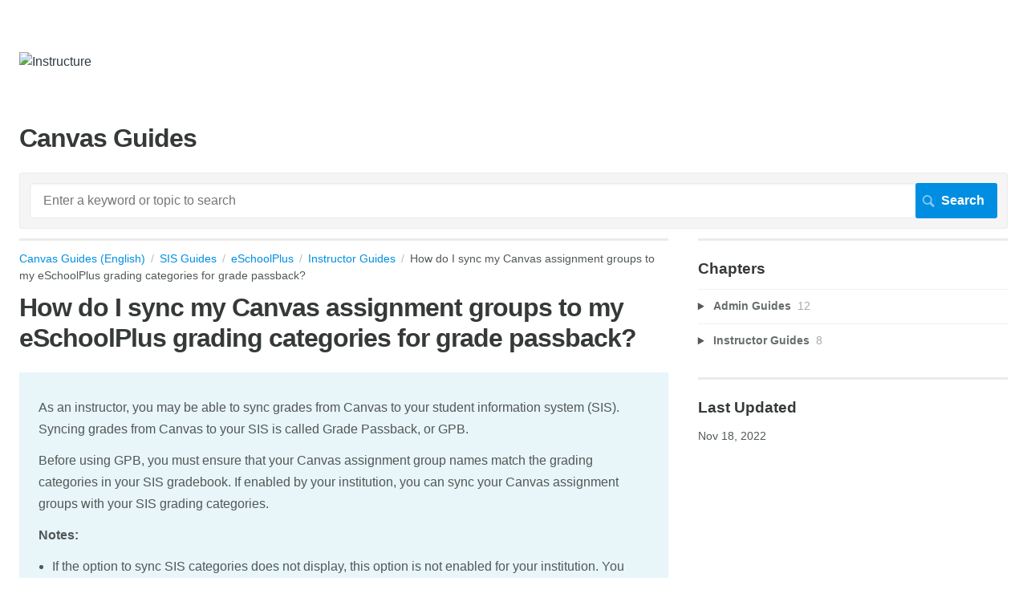

--- FILE ---
content_type: text/html; charset=utf-8
request_url: https://guides.instructure.com/m/114356/l/1626239-how-do-i-sync-my-canvas-assignment-groups-to-my-eschoolplus-grading-categories-for-grade-passback
body_size: 8435
content:
<!DOCTYPE html>
<html lang="en">
  <head>
    <meta http-equiv='Content-Type' content='text/html;charset=UTF-8'>
<meta http-equiv="X-UA-Compatible" content="IE=edge">
<meta name="viewport" content="width=device-width, initial-scale=1">
<title>How do I sync my Canvas assignment groups to my eSchoolPlus grading categories for grade passback? | eSchoolPlus | Canvas Guides (English)</title>
<meta name='description' content=''>

<meta name="turbo-prefetch" content="false">

  <meta name="csrf-param" content="authenticity_token" />
<meta name="csrf-token" content="hC4Hhc7hUMlTa7CEeO0F4-64ZSJx4cRP6UmZ3qO4x8slyHtEHCxiQDXmpSiN2jMYm4YeegTH-ibv0jMNe7ch8g" />

  <meta name="csp-nonce" />


<meta name="robots" content="noindex">

    <link rel="stylesheet" crossorigin="anonymous" href="https://assets.screensteps.com/assets/themes/fonts/helvetica-817579c9.css" integrity="sha384-M+MqKs6aRFAoJOFdAnMviyZlwYboHZEhhn77HrkRN6gCnEBqrWxQ0hHXyZQcGHz0" />

<link rel="stylesheet" crossorigin="anonymous" href="https://assets.screensteps.com/assets/themes/alpha-9421820b.css" data-turbo-track="reload" integrity="sha384-HFWH4htBg3gwCvp9DwUD9qcHcNNEcb6YH/aiLtP9y6IxtBoTCxqMCPF3J8tk72ps" />
<style>
  /* headings */
  h1,
  h1.toc-heading,
  h2.toc-heading {
    color: #;
  }

  h2.toc-subheading,
  h3.toc-subheading,
  h4.toc-subheading,
  h5.toc-subheading,
  h6.toc-subheading {
    color: #;
  }

  .screensteps-article-content h2 {
    color: #;
  }

  .screensteps-article-content h3,
  .screensteps-article-content h4,
  .screensteps-article-content h5,
  .screensteps-article-content h6 {
    color: #;
  }

  .screensteps-sidebar h3 {
    color: #;
  }

  .sidebar-subheading {
    color: #;
  }

  .comments-heading {
    color: #;
  }

  /* base/_buttons */
  input[type="button"],
  input[type="reset"],
  input[type="submit"],
  button,
  .screensteps-bg-action-color,
  .screensteps-courses .screensteps-progress-bar::before,
  .classic-sidebar .ss-button {
    background-color: #008ee2;
  }

  input[type="button"]:hover,
  input[type="reset"]:hover,
  input[type="submit"]:hover,
  button:hover,
  button.screensteps-bg-action-color:hover,
  a.screensteps-bg-action-color:hover,
  .classic-sidebar .ss-button:hover {
    background-color: #58585b;
  }

  /* base/_forms */
  input[type="email"]:focus,
  input[type="number"]:focus,
  input[type="password"]:focus,
  input[type="search"]:focus,
  input[type="tel"]:focus,
  input[type="text"]:focus,
  input[type="url"]:focus,
  input[type="color"]:focus,
  input[type="date"]:focus,
  input[type="datetime"]:focus,
  input[type="datetime-local"]:focus,
  input[type="month"]:focus,
  input[type="time"]:focus,
  input[type="week"]:focus,
  select[multiple=multiple]:focus,
  textarea:focus {
    border-color: #008ee2;
  }


  .screensteps-training-site .screensteps-main-search .search-field:not(:placeholder-shown) {
    box-shadow: 0 0 0 2px #ffffff;
  }

  /* base/_typography */
  body {
    background-color: #ffffff !important;
    color: #;
  }

  a, .screensteps-sidebar-widget .icon-links button {
    color: #008ee2;
  }



  /* _screensteps-container */
  .screensteps-container a:visited {
    color: #008ee2;
  }
 .screensteps-container a:active,
 .screensteps-container a:focus,
 .screensteps-container a:hover {
    color: #58585b;
  }

  /* _screensteps-manual-contents */
  .screensteps-manual-contents h2 a {
    color: #008ee2;
  }
  /* _screensteps-foldable-sections */
  .screensteps-main-content .embedded-chapter-article > * {
    color: #008ee2;
  }

  /* screensteps-header */
  .screensteps-branding h1,
  .screensteps-header .screensteps-branding a,
  .screensteps-training-site .screensteps-profile-subnav-toggle {
    color: #2d3b45;
  }

  .screensteps-header .screensteps-branding a:hover {
    color: #008ee2;
  }

  /* meta data text */
  .chapter-count,
  .screensteps-comment-count,
  .screensteps-lesson-details,
  .nested-chapter-lessons a.active:after,
  .screensteps-single-comment time {
    color: #;
  }
</style>


<script src="https://assets.screensteps.com/assets/jquery-9eb95fa6.js" crossorigin="anonymous" integrity="sha384-ZvpUoO/+PpLXR1lu4jmpXWu80pZlYUAfxl5NsBMWOEPSjUn/6Z/hRTt8+pR6L4N2"></script>
<script src="https://assets.screensteps.com/assets/application-b9655710.js" crossorigin="anonymous" defer="defer" data-turbo-track="reload" integrity="sha384-w+rw0s+RN+i7K0ttxDr43yp8spD6kqKioi4wpXPpRDI3xr/E3iTNXcn012A5YpBE"></script>


  <style media=''>li.logout, li.profile { display: none; }

/* Center images */
#screensteps-document div.image { width: 100%; }
#screensteps-document div.image img { margin: 0 auto; }

/*Inner Content */
div class="screensteps-inner-content" { text-align: left}

#screensteps-main-content, #screensteps-steps, #screensteps-description, #screensteps-inner-content, #screensteps-title-area, #screensteps-search div.search-results, #comments-content
{
    border: none;
}

/*Make ToC a List */
.screensteps-group header {
  text-align:left;
  margin-left: 0;
}
.asset-list li {
  display: block;
  float: none;
  margin-left: 0;
}

/*Remove Image background and border */
.screensteps-steps .image {
 background-color: transparent;
 border: none;
}

/*Introduction text call out */
.screensteps-textblock.screensteps-wrapper--introduction {
color: inherit;
}</style>

    <meta name="turbo-visit-control" content="reload">

    <script>// Jquery function to get url parameters
$.extend({
  getUrlVars: function(){
    var vars = [], hash;
    var hashes = window.location.href.slice(window.location.href.indexOf('?') + 1).split('&');
    for(var i = 0; i < hashes.length; i++)
    {
      hash = hashes[i].split('=');
      vars.push(hash[0]);
      vars[hash[0]] = hash[1];
    }
    return vars;
  },
  getUrlVar: function(name){
    return $.getUrlVars()[name];
  }
});

var get_vars;
var removeItems = function(level){
  switch(parseInt(level)){
    case 4:
      // set max width=600px
      $('#screensteps-document').css('max-width','600px');
      var iml = $('#screensteps-document').find('img');
      for(var x=0; x<iml.length; x++){ 
          $(iml[x]).css('max-width','470px');
      }
    case 3:
      // Remove next, prev
      $('.screensteps-next-prev-navigation').hide();
      $('#screensteps-breadcrumb').hide();
    case 2:
      // Remove Comments
      $('#comments-wrapper').hide();
    case 1:
    default:
      // Remove header, sidebar, and footer
      $(".screensteps-site-title-wrapper, .screensteps-header, .screensteps-main-search, .screensteps-title, .screensteps-next-prev-navigation, .screensteps-sidebar-widget").hide();
      $('#screensteps-main-content-wrapper').css('margin-right','10px');
      $('#screensteps-content-wrapper').css('min-width', '0px');
      $('body,html').css('min-width','0px').css('background-color','#fff')
      $('#page').css('-moz-box-shadow', 'none').css('-webkit-box-shadow', 'none');
      $('#container').css('margin',0).css('padding',0);
  }
}
$(document).ready(function(){
    get_vars = $.getUrlVars();
    if(get_vars['e']!==undefined){
      removeItems(get_vars['e']);


    }
});


$(document).ready(function() {
  if ($('#screensteps-document').length > 0) {
    var add_this = $('#add-this-container');
    add_this.insertAfter($('#screensteps-breadcrumb'));
    add_this.removeClass('hide');
    $('#screensteps-steps div.screensteps-next-prev-navigation').before(add_this.html());
  }
  if ($('#screensteps-content-wrapper.manual-toc').length > 0) {
    var add_this = $('#add-this-container');
    $('#screensteps-inner-content').append(add_this);
    add_this.removeClass('hide');
  }
})
</script>

    <script>
  (function(i,s,o,g,r,a,m){i['GoogleAnalyticsObject']=r;i[r]=i[r]||function(){
  (i[r].q=i[r].q||[]).push(arguments)},i[r].l=1*new Date();a=s.createElement(o),
  m=s.getElementsByTagName(o)[0];a.async=1;a.src=g;m.parentNode.insertBefore(a,m)
  })(window,document,'script','https://www.google-analytics.com/analytics.js','ga');

  ga('create', 'UA-9138420-9', 'auto');
  ga('send', 'pageview');

</script>



    
      <link rel="alternate" type="application/rss+xml" title="RSS: All Lessons for Canvas Guides (English)" href="/?format=rss" />
  <link rel="alternate" type="application/rss+xml" title="RSS: Lessons for manual eSchoolPlus" href="/m/114356.rss" />

  </head>
  <body id="body" class="site-article helvetica-body helvetica-header" data-content-template="2015" data-controller="toaster">
      

      <header class="screensteps-header" role="banner">
  <a class="skip-navigation--link" id="skip-navigation" href="#screensteps-main-content">
  Skip to main content
</a>

  <div class="screensteps-branding">
    <div class="logo-wrapper">
        <span class="company-logo">
          <a href="/" title="Canvas Guides (English)">
            <img alt="Instructure" class="screensteps-site-logo" src="https://media.screensteps.com/logos/9285/2019_CanvasLogoHorizontal_Color_crop_tr.png" />
          </a>
        </span>
    </div>

  </div>
</header>


    <div class="screensteps-container-wrapper">
      <main class="screensteps-container">
          <div class="screensteps-site-title-wrapper">
            <h1 class="screensteps-site-title toc-heading">Canvas Guides</h1>
          </div>
          <div class="screensteps-main-search" role="search">
              <form id="screensteps-search-form" role="search" action="/searches" accept-charset="UTF-8" method="get">
  <div class="screensteps-search-form">
    <label for="text">Search term</label>
    <input type="search" name="text" id="text" class="search-field" placeholder="Enter a keyword or topic to search" aria-label="Search" />
    
    <input type="submit" name="commit" value="Search" class="search-submit" data-disable-with="Search" />
  </div>
</form>

          </div>
        

<div class="screensteps-content-wrapper manual-lesson lesson right-sidebar" data-screensteps-article="true">
  <div class="screensteps-main-content" role="main">
      <header class="screensteps-title">
        <div id="screensteps-breadcrumb" role="navigation" aria-label="breadcrumb"><a href="/">Canvas Guides (English)</a><span class="manual-group-breadcrumb"><a href="/#SISGuides">SIS Guides</a></span><a href="/m/114356">eSchoolPlus</a><span class="chapter-breadcrumb"><a href="/m/114356/c/399005">Instructor Guides</a></span>How do I sync my Canvas assignment groups to my eSchoolPlus grading categories for grade passback?</div>
      </header>

    <div id="screensteps-main-content">
      <div class="screensteps-article" data-screensteps-article="true">
  <!-- 1 -->

<div class="article__content screensteps-article-content" data-controller="article photoswipe" data-article-id="1626239" data-article-type-id="0" data-space-id="2204" data-manual-id="114356" data-workflow="false" data-article-rewrite-links-value="true" data-article-base-path-value="/" data-photoswipe-article-id-value="1626239" data-article-author-action-outlet=".nav__item" data-checklist-article-id-value="1626239" data-workflow-article-id-value="1626239">
  

    <h1 class="lesson">How do I sync my Canvas assignment groups to my eSchoolPlus grading categories for grade passback?</h1>
    <div class="screensteps-steps"  data-role="steps-container">
          <div class="instructions screensteps-textblock screensteps-wrapper--introduction screensteps-wrapper" tabindex="0" role="status" aria-label="introduction">
  <div id="text-content_D25300BE-3D71-4417-B395-D6BA0C7E00C1" class="text-block-content">
    <p>As an instructor, you may be able to sync grades from Canvas to your student information system (SIS). Syncing grades from Canvas to your SIS is called Grade Passback, or GPB.</p>
<p>Before using GPB, you must ensure that your Canvas assignment group names match the grading categories in your SIS gradebook. If enabled by your institution, you can sync your Canvas assignment groups with your SIS grading categories.</p>
<p><strong>Notes:</strong></p>
<ul>
<li>If the option to sync SIS categories does not display, this option is not enabled for your institution. You must manually verify that your Canvas assignment group names match your SIS grading categories.</li>
<li>You must configure your SIS grading categories before you can sync with Canvas.</li>
</ul>
  </div>
</div>
      <div class="step step-depth-1" data-step-uuid="06D2F9FE-FD82-4719-9C06-03E11742AFCE">
      <h2 id="open-assignments" tabindex="0">
        <a class="screensteps-anchor" tabindex="-1" aria-hidden="true" data-turbo="false" href="#open-assignments"><svg xmlns="http://www.w3.org/2000/svg" width="16" height="16" viewBox="0 0 20 20" enable-background="new 0 0 20 20" role="img" aria-labelledby="as8pep2gq1rd8liuzaqtm4tf4xy4wnnb"><title id="as8pep2gq1rd8liuzaqtm4tf4xy4wnnb">Heading anchor</title><path d="M7.859 14.691l-.81.805c-.701.695-1.843.695-2.545 0-.336-.334-.521-.779-.521-1.252s.186-.916.521-1.252l2.98-2.955c.617-.613 1.779-1.515 2.626-.675.389.386 1.016.384 1.403-.005.385-.389.383-1.017-.006-1.402-1.438-1.428-3.566-1.164-5.419.675l-2.98 2.956c-.715.709-1.108 1.654-1.108 2.658 0 1.006.394 1.949 1.108 2.658.736.73 1.702 1.096 2.669 1.096.967 0 1.934-.365 2.669-1.096l.811-.805c.389-.385.391-1.012.005-1.4-.387-.388-1.014-.39-1.403-.006zm9.032-11.484c-1.547-1.534-3.709-1.617-5.139-.197l-1.009 1.002c-.389.386-.392 1.013-.006 1.401.386.389 1.013.391 1.402.005l1.01-1.001c.74-.736 1.711-.431 2.346.197.336.335.522.779.522 1.252s-.186.917-.522 1.251l-3.18 3.154c-1.454 1.441-2.136.766-2.427.477-.389-.386-1.016-.383-1.401.005-.386.389-.384 1.017.005 1.401.668.662 1.43.99 2.228.99.977 0 2.01-.492 2.993-1.467l3.18-3.153c.712-.71 1.107-1.654 1.107-2.658 0-1.005-.395-1.949-1.109-2.659z"></path></svg></a>
        Open Assignments
</h2>      <div class="image">
  <img width="154" height="198" style="max-width: min(100%, 154px);" loading="lazy" alt="Open Assignments" data-action="click->photoswipe#open" data-photoswipe-target="photo" data-srcset="https://media.screensteps.com/image_assets/assets/003/878/533/original/c0925714-6078-4edf-baf4-985ab5092d8f.png 154w" data-src="https://media.screensteps.com/image_assets/assets/003/878/533/original/c0925714-6078-4edf-baf4-985ab5092d8f.png" data-sizes="auto" class="clickable lazyload" src="https://media.screensteps.com/image_assets/assets/003/878/533/original/c0925714-6078-4edf-baf4-985ab5092d8f.png">
</div>

      <div class="instructions screensteps-textblock" tabindex="0">
  <div id="text-content_02DE7F80-41D0-4A89-B66B-E6DA4B66DBC4" class="text-block-content">
    <p>In Course Navigation, click the <strong>Assignments </strong>link.</p>
  </div>
</div>
</div>
      <div class="step step-depth-1" data-step-uuid="4ACA795D-33E0-4F78-83B3-AEAFA13A94A9">
      <h2 id="create-assignment-group" tabindex="0">
        <a class="screensteps-anchor" tabindex="-1" aria-hidden="true" data-turbo="false" href="#create-assignment-group"><svg xmlns="http://www.w3.org/2000/svg" width="16" height="16" viewBox="0 0 20 20" enable-background="new 0 0 20 20" role="img" aria-labelledby="alvv5ea4ewye8n11lr2dwgqap518yn7o"><title id="alvv5ea4ewye8n11lr2dwgqap518yn7o">Heading anchor</title><path d="M7.859 14.691l-.81.805c-.701.695-1.843.695-2.545 0-.336-.334-.521-.779-.521-1.252s.186-.916.521-1.252l2.98-2.955c.617-.613 1.779-1.515 2.626-.675.389.386 1.016.384 1.403-.005.385-.389.383-1.017-.006-1.402-1.438-1.428-3.566-1.164-5.419.675l-2.98 2.956c-.715.709-1.108 1.654-1.108 2.658 0 1.006.394 1.949 1.108 2.658.736.73 1.702 1.096 2.669 1.096.967 0 1.934-.365 2.669-1.096l.811-.805c.389-.385.391-1.012.005-1.4-.387-.388-1.014-.39-1.403-.006zm9.032-11.484c-1.547-1.534-3.709-1.617-5.139-.197l-1.009 1.002c-.389.386-.392 1.013-.006 1.401.386.389 1.013.391 1.402.005l1.01-1.001c.74-.736 1.711-.431 2.346.197.336.335.522.779.522 1.252s-.186.917-.522 1.251l-3.18 3.154c-1.454 1.441-2.136.766-2.427.477-.389-.386-1.016-.383-1.401.005-.386.389-.384 1.017.005 1.401.668.662 1.43.99 2.228.99.977 0 2.01-.492 2.993-1.467l3.18-3.153c.712-.71 1.107-1.654 1.107-2.658 0-1.005-.395-1.949-1.109-2.659z"></path></svg></a>
        Open Sync to SIS Categories
</h2>      <div class="image">
  <img width="375" height="246" style="max-width: min(100%, 375px);" loading="lazy" alt="Open Sync to SIS Categories" data-action="click->photoswipe#open" data-photoswipe-target="photo" data-srcset="https://media.screensteps.com/image_assets/assets/009/089/789/original/7b086591-3c82-4c4c-92bc-82a8ce723753.jpg 375w" data-src="https://media.screensteps.com/image_assets/assets/009/089/789/original/7b086591-3c82-4c4c-92bc-82a8ce723753.jpg" data-sizes="auto" class="clickable lazyload" src="https://media.screensteps.com/image_assets/assets/009/089/789/original/7b086591-3c82-4c4c-92bc-82a8ce723753.jpg">
</div>

      <div class="instructions screensteps-textblock" tabindex="0">
  <div id="text-content_9F6A2542-DBA9-4364-9ED5-489D46FB1BB0" class="text-block-content">
    <p>Click the <strong>More Options </strong>button [1]. Then select the <strong>Sync SIS Categories </strong>option [2]. </p>
<p><strong>Note:</strong> The Sync SIS Categories link may display your SIS name. </p>
  </div>
</div>
</div>
      <div class="step step-depth-1" data-step-uuid="B5EE0F3B-4EE0-40AE-B536-2DC6D5287C68">
      <h2 id="sync-sis-categories" tabindex="0">
        <a class="screensteps-anchor" tabindex="-1" aria-hidden="true" data-turbo="false" href="#sync-sis-categories"><svg xmlns="http://www.w3.org/2000/svg" width="16" height="16" viewBox="0 0 20 20" enable-background="new 0 0 20 20" role="img" aria-labelledby="altzck5lpj1pzhn1nzw7d6ywpe5x71cz"><title id="altzck5lpj1pzhn1nzw7d6ywpe5x71cz">Heading anchor</title><path d="M7.859 14.691l-.81.805c-.701.695-1.843.695-2.545 0-.336-.334-.521-.779-.521-1.252s.186-.916.521-1.252l2.98-2.955c.617-.613 1.779-1.515 2.626-.675.389.386 1.016.384 1.403-.005.385-.389.383-1.017-.006-1.402-1.438-1.428-3.566-1.164-5.419.675l-2.98 2.956c-.715.709-1.108 1.654-1.108 2.658 0 1.006.394 1.949 1.108 2.658.736.73 1.702 1.096 2.669 1.096.967 0 1.934-.365 2.669-1.096l.811-.805c.389-.385.391-1.012.005-1.4-.387-.388-1.014-.39-1.403-.006zm9.032-11.484c-1.547-1.534-3.709-1.617-5.139-.197l-1.009 1.002c-.389.386-.392 1.013-.006 1.401.386.389 1.013.391 1.402.005l1.01-1.001c.74-.736 1.711-.431 2.346.197.336.335.522.779.522 1.252s-.186.917-.522 1.251l-3.18 3.154c-1.454 1.441-2.136.766-2.427.477-.389-.386-1.016-.383-1.401.005-.386.389-.384 1.017.005 1.401.668.662 1.43.99 2.228.99.977 0 2.01-.492 2.993-1.467l3.18-3.153c.712-.71 1.107-1.654 1.107-2.658 0-1.005-.395-1.949-1.109-2.659z"></path></svg></a>
        Sync SIS Categories
</h2>      <div class="image">
  <img width="742" height="390" style="max-width: min(100%, 742px);" loading="lazy" alt="Sync SIS Categories" data-action="click->photoswipe#open" data-photoswipe-target="photo" data-srcset="https://media.screensteps.com/image_assets/assets/004/498/767/original/e1aa0ead-84b3-480a-a78f-ce89bc146383.png 742w" data-src="https://media.screensteps.com/image_assets/assets/004/498/767/original/e1aa0ead-84b3-480a-a78f-ce89bc146383.png" data-sizes="auto" class="clickable lazyload" src="https://media.screensteps.com/image_assets/assets/004/498/767/original/e1aa0ead-84b3-480a-a78f-ce89bc146383.png">
</div>

      <div class="instructions screensteps-textblock" tabindex="0">
  <div id="text-content_D3D4281E-A9F7-4A8D-9CF7-B91CB848C07D" class="text-block-content">
    <p>Sync SIS Categories displays a list of all your Canvas assignment groups [1] as well as the number of unassociated course sections in each group [2].</p>
<p>To sync a Canvas assignment group with a SIS grading category, click the assignment group <strong>Expand</strong> icon [3].</p>
  </div>
</div>
        <div class="step step-depth-2 child-step" data-step-uuid="60DE7789-2A00-40B9-A3EC-AEE395CA646C">
      <h3 id="sync-section-categories" tabindex="0">
        <a class="screensteps-anchor" tabindex="-1" aria-hidden="true" data-turbo="false" href="#sync-section-categories"><svg xmlns="http://www.w3.org/2000/svg" width="16" height="16" viewBox="0 0 20 20" enable-background="new 0 0 20 20" role="img" aria-labelledby="apw53p2bvhrxi82u0iknfghohpiohsxo"><title id="apw53p2bvhrxi82u0iknfghohpiohsxo">Heading anchor</title><path d="M7.859 14.691l-.81.805c-.701.695-1.843.695-2.545 0-.336-.334-.521-.779-.521-1.252s.186-.916.521-1.252l2.98-2.955c.617-.613 1.779-1.515 2.626-.675.389.386 1.016.384 1.403-.005.385-.389.383-1.017-.006-1.402-1.438-1.428-3.566-1.164-5.419.675l-2.98 2.956c-.715.709-1.108 1.654-1.108 2.658 0 1.006.394 1.949 1.108 2.658.736.73 1.702 1.096 2.669 1.096.967 0 1.934-.365 2.669-1.096l.811-.805c.389-.385.391-1.012.005-1.4-.387-.388-1.014-.39-1.403-.006zm9.032-11.484c-1.547-1.534-3.709-1.617-5.139-.197l-1.009 1.002c-.389.386-.392 1.013-.006 1.401.386.389 1.013.391 1.402.005l1.01-1.001c.74-.736 1.711-.431 2.346.197.336.335.522.779.522 1.252s-.186.917-.522 1.251l-3.18 3.154c-1.454 1.441-2.136.766-2.427.477-.389-.386-1.016-.383-1.401.005-.386.389-.384 1.017.005 1.401.668.662 1.43.99 2.228.99.977 0 2.01-.492 2.993-1.467l3.18-3.153c.712-.71 1.107-1.654 1.107-2.658 0-1.005-.395-1.949-1.109-2.659z"></path></svg></a>
        Sync Section Categories
</h3>      <div class="image">
  <img width="684" height="270" style="max-width: min(100%, 684px);" loading="lazy" alt="Sync Section Categories" data-action="click->photoswipe#open" data-photoswipe-target="photo" data-srcset="https://media.screensteps.com/image_assets/assets/004/500/175/original/cef45dc6-b505-4a26-9742-cceeb69299b6.png 684w" data-src="https://media.screensteps.com/image_assets/assets/004/500/175/original/cef45dc6-b505-4a26-9742-cceeb69299b6.png" data-sizes="auto" class="clickable lazyload" src="https://media.screensteps.com/image_assets/assets/004/500/175/original/cef45dc6-b505-4a26-9742-cceeb69299b6.png">
</div>

      <div class="instructions screensteps-textblock" tabindex="0">
  <div id="text-content_91D6CF6A-7845-4018-92B5-8B439C43AD8A" class="text-block-content">
    <p>Your SIS-synced course enrollments display in the <strong>SIS Section&nbsp;</strong>column [1], and the section SIS IDs display in the <strong>SIS ID</strong> column [2].</p>
<p>For each SIS-synced section, you can associate the assignment group from Canvas with a grading category in your SIS gradebook. To associate the section's Canvas assignment group with a SIS grading category, click the <strong>SIS Category&nbsp;</strong>drop-down menu [3]. The drop-down menu displays all grading categories created in your SIS gradebook. Click to select an option from the list.</p>
<p>Alternatively, to remove an association between the Canvas assignment group and the SIS gradebook grading category, select the <strong>Unassociated&nbsp;</strong>option [4].</p>
<p><strong>Notes:&nbsp;</strong></p>
<ul>
<li>If a section assignment group is not synced to a SIS grading category, &nbsp;the SIS Category drop-down menu displays the <strong>Unassociated&nbsp;</strong>option [5]. Additionally, when you sync your Canvas gradebook to your SIS, the assignments in that assignment group are not synced to your SIS gradebook.</li>
<li>Sections with the same Canvas assignment group name can be synced to different SIS categories. For example, in Canvas, sections Math 9 Honors and Math 9 both have a Discussions assignment group. However, you can associate the Math 9 Honors discussions to your <em>Labs</em> SIS category and the Math 9 discussions to your <em>Participation</em> SIS category.</li>
</ul>
  </div>
</div>
</div>
        <div class="step step-depth-2 child-step" data-step-uuid="75E06A69-D99F-49A8-BC22-D80E041767C5">
      <h3 id="sync-categories" tabindex="0">
        <a class="screensteps-anchor" tabindex="-1" aria-hidden="true" data-turbo="false" href="#sync-categories"><svg xmlns="http://www.w3.org/2000/svg" width="16" height="16" viewBox="0 0 20 20" enable-background="new 0 0 20 20" role="img" aria-labelledby="aphd63l0gnpm24xy2opjzydont4oc45"><title id="aphd63l0gnpm24xy2opjzydont4oc45">Heading anchor</title><path d="M7.859 14.691l-.81.805c-.701.695-1.843.695-2.545 0-.336-.334-.521-.779-.521-1.252s.186-.916.521-1.252l2.98-2.955c.617-.613 1.779-1.515 2.626-.675.389.386 1.016.384 1.403-.005.385-.389.383-1.017-.006-1.402-1.438-1.428-3.566-1.164-5.419.675l-2.98 2.956c-.715.709-1.108 1.654-1.108 2.658 0 1.006.394 1.949 1.108 2.658.736.73 1.702 1.096 2.669 1.096.967 0 1.934-.365 2.669-1.096l.811-.805c.389-.385.391-1.012.005-1.4-.387-.388-1.014-.39-1.403-.006zm9.032-11.484c-1.547-1.534-3.709-1.617-5.139-.197l-1.009 1.002c-.389.386-.392 1.013-.006 1.401.386.389 1.013.391 1.402.005l1.01-1.001c.74-.736 1.711-.431 2.346.197.336.335.522.779.522 1.252s-.186.917-.522 1.251l-3.18 3.154c-1.454 1.441-2.136.766-2.427.477-.389-.386-1.016-.383-1.401.005-.386.389-.384 1.017.005 1.401.668.662 1.43.99 2.228.99.977 0 2.01-.492 2.993-1.467l3.18-3.153c.712-.71 1.107-1.654 1.107-2.658 0-1.005-.395-1.949-1.109-2.659z"></path></svg></a>
        Sync Categories
</h3>      <div class="image">
  <img width="715" height="457" style="max-width: min(100%, 715px);" loading="lazy" alt="Sync Categories" data-action="click->photoswipe#open" data-photoswipe-target="photo" data-srcset="https://media.screensteps.com/image_assets/assets/004/500/178/original/28e905a0-b3a2-42fb-9473-165ca83d16dd.png 715w" data-src="https://media.screensteps.com/image_assets/assets/004/500/178/original/28e905a0-b3a2-42fb-9473-165ca83d16dd.png" data-sizes="auto" class="clickable lazyload" src="https://media.screensteps.com/image_assets/assets/004/500/178/original/28e905a0-b3a2-42fb-9473-165ca83d16dd.png">
</div>

      <div class="instructions screensteps-textblock" tabindex="0">
  <div id="text-content_064412B2-83B0-4E98-B77A-A307E196499D" class="text-block-content">
    <p>When you change a SIS Category for any section, the assignment group displays a <strong>Changed </strong>label [1]. </p>
<p>To save your sync selections, click the <strong>Sync Categories </strong>button [2].</p>
  </div>
</div>
</div>
        <div class="step step-depth-2 child-step" data-step-uuid="9BCC3D7C-0750-4E4A-92D8-A18952CA29E5">
      <h3 id="view-sync-notification" tabindex="0">
        <a class="screensteps-anchor" tabindex="-1" aria-hidden="true" data-turbo="false" href="#view-sync-notification"><svg xmlns="http://www.w3.org/2000/svg" width="16" height="16" viewBox="0 0 20 20" enable-background="new 0 0 20 20" role="img" aria-labelledby="alg7a66imw4noa4cflagovqce37hpdae"><title id="alg7a66imw4noa4cflagovqce37hpdae">Heading anchor</title><path d="M7.859 14.691l-.81.805c-.701.695-1.843.695-2.545 0-.336-.334-.521-.779-.521-1.252s.186-.916.521-1.252l2.98-2.955c.617-.613 1.779-1.515 2.626-.675.389.386 1.016.384 1.403-.005.385-.389.383-1.017-.006-1.402-1.438-1.428-3.566-1.164-5.419.675l-2.98 2.956c-.715.709-1.108 1.654-1.108 2.658 0 1.006.394 1.949 1.108 2.658.736.73 1.702 1.096 2.669 1.096.967 0 1.934-.365 2.669-1.096l.811-.805c.389-.385.391-1.012.005-1.4-.387-.388-1.014-.39-1.403-.006zm9.032-11.484c-1.547-1.534-3.709-1.617-5.139-.197l-1.009 1.002c-.389.386-.392 1.013-.006 1.401.386.389 1.013.391 1.402.005l1.01-1.001c.74-.736 1.711-.431 2.346.197.336.335.522.779.522 1.252s-.186.917-.522 1.251l-3.18 3.154c-1.454 1.441-2.136.766-2.427.477-.389-.386-1.016-.383-1.401.005-.386.389-.384 1.017.005 1.401.668.662 1.43.99 2.228.99.977 0 2.01-.492 2.993-1.467l3.18-3.153c.712-.71 1.107-1.654 1.107-2.658 0-1.005-.395-1.949-1.109-2.659z"></path></svg></a>
        View Sync Notification
</h3>      <div class="image">
  <img width="354" height="93" style="max-width: min(100%, 354px);" loading="lazy" alt="View Sync Notification" data-action="click->photoswipe#open" data-photoswipe-target="photo" data-srcset="https://media.screensteps.com/image_assets/assets/004/411/814/original/a2bbf622-f885-44d1-8696-23315071b163.png 354w" data-src="https://media.screensteps.com/image_assets/assets/004/411/814/original/a2bbf622-f885-44d1-8696-23315071b163.png" data-sizes="auto" class="clickable lazyload" src="https://media.screensteps.com/image_assets/assets/004/411/814/original/a2bbf622-f885-44d1-8696-23315071b163.png">
</div>

      <div class="instructions screensteps-textblock" tabindex="0">
  <div id="text-content_C55DFDEB-16C6-4248-B413-C2A81EE3AEA8" class="text-block-content">
    <p>View the successful sync notification. </p>
  </div>
</div>
</div>
</div>
      <div class="step step-depth-1" data-step-uuid="B83A12B4-23FF-4ADC-89F4-0D816A437683">
      <h2 id="view-synced-assignment-groups" tabindex="0">
        <a class="screensteps-anchor" tabindex="-1" aria-hidden="true" data-turbo="false" href="#view-synced-assignment-groups"><svg xmlns="http://www.w3.org/2000/svg" width="16" height="16" viewBox="0 0 20 20" enable-background="new 0 0 20 20" role="img" aria-labelledby="a3r16loy1plycqbj8anbuun2v729svw7"><title id="a3r16loy1plycqbj8anbuun2v729svw7">Heading anchor</title><path d="M7.859 14.691l-.81.805c-.701.695-1.843.695-2.545 0-.336-.334-.521-.779-.521-1.252s.186-.916.521-1.252l2.98-2.955c.617-.613 1.779-1.515 2.626-.675.389.386 1.016.384 1.403-.005.385-.389.383-1.017-.006-1.402-1.438-1.428-3.566-1.164-5.419.675l-2.98 2.956c-.715.709-1.108 1.654-1.108 2.658 0 1.006.394 1.949 1.108 2.658.736.73 1.702 1.096 2.669 1.096.967 0 1.934-.365 2.669-1.096l.811-.805c.389-.385.391-1.012.005-1.4-.387-.388-1.014-.39-1.403-.006zm9.032-11.484c-1.547-1.534-3.709-1.617-5.139-.197l-1.009 1.002c-.389.386-.392 1.013-.006 1.401.386.389 1.013.391 1.402.005l1.01-1.001c.74-.736 1.711-.431 2.346.197.336.335.522.779.522 1.252s-.186.917-.522 1.251l-3.18 3.154c-1.454 1.441-2.136.766-2.427.477-.389-.386-1.016-.383-1.401.005-.386.389-.384 1.017.005 1.401.668.662 1.43.99 2.228.99.977 0 2.01-.492 2.993-1.467l3.18-3.153c.712-.71 1.107-1.654 1.107-2.658 0-1.005-.395-1.949-1.109-2.659z"></path></svg></a>
        View Synced Assignment Groups
</h2>      <div class="image">
  <img width="740" height="387" style="max-width: min(100%, 740px);" loading="lazy" alt="View Synced Assignment Groups" data-action="click->photoswipe#open" data-photoswipe-target="photo" data-srcset="https://media.screensteps.com/image_assets/assets/004/500/180/original/e8baf29c-a481-41bd-b1ec-a962d8a2d5c3.png 740w" data-src="https://media.screensteps.com/image_assets/assets/004/500/180/original/e8baf29c-a481-41bd-b1ec-a962d8a2d5c3.png" data-sizes="auto" class="clickable lazyload" src="https://media.screensteps.com/image_assets/assets/004/500/180/original/e8baf29c-a481-41bd-b1ec-a962d8a2d5c3.png">
</div>

      <div class="instructions screensteps-textblock" tabindex="0">
  <div id="text-content_86E6B4A0-98D1-4C2B-9B46-A1A1D7673E37" class="text-block-content">
    <p>Synced assignment groups display a <strong>Synchronized</strong> icon [1]. </p>
<p>When SIS Category is not selected for a section assignment group, the assignment group displays an <strong>Unassociated </strong>label [2]. To view unassociated sections, click the assignment view <strong>Expand </strong>icon [3]. </p>
<p>To close Sync SIS Categories, click the <strong>Close </strong>icon [4]. </p>
  </div>
</div>
</div>
      <div class="step step-depth-1" data-step-uuid="158E3BAC-5AA0-4FB0-9DCC-DE7038D0AE7D">
      <h2 id="view-synced-assignment-groups-in-assignments-page" tabindex="0">
        <a class="screensteps-anchor" tabindex="-1" aria-hidden="true" data-turbo="false" href="#view-synced-assignment-groups-in-assignments-page"><svg xmlns="http://www.w3.org/2000/svg" width="16" height="16" viewBox="0 0 20 20" enable-background="new 0 0 20 20" role="img" aria-labelledby="a7lnbex9qrce7wnjt3n07dyymgql3hv"><title id="a7lnbex9qrce7wnjt3n07dyymgql3hv">Heading anchor</title><path d="M7.859 14.691l-.81.805c-.701.695-1.843.695-2.545 0-.336-.334-.521-.779-.521-1.252s.186-.916.521-1.252l2.98-2.955c.617-.613 1.779-1.515 2.626-.675.389.386 1.016.384 1.403-.005.385-.389.383-1.017-.006-1.402-1.438-1.428-3.566-1.164-5.419.675l-2.98 2.956c-.715.709-1.108 1.654-1.108 2.658 0 1.006.394 1.949 1.108 2.658.736.73 1.702 1.096 2.669 1.096.967 0 1.934-.365 2.669-1.096l.811-.805c.389-.385.391-1.012.005-1.4-.387-.388-1.014-.39-1.403-.006zm9.032-11.484c-1.547-1.534-3.709-1.617-5.139-.197l-1.009 1.002c-.389.386-.392 1.013-.006 1.401.386.389 1.013.391 1.402.005l1.01-1.001c.74-.736 1.711-.431 2.346.197.336.335.522.779.522 1.252s-.186.917-.522 1.251l-3.18 3.154c-1.454 1.441-2.136.766-2.427.477-.389-.386-1.016-.383-1.401.005-.386.389-.384 1.017.005 1.401.668.662 1.43.99 2.228.99.977 0 2.01-.492 2.993-1.467l3.18-3.153c.712-.71 1.107-1.654 1.107-2.658 0-1.005-.395-1.949-1.109-2.659z"></path></svg></a>
        View Synced Assignment Groups in Assignments Page
</h2>      <div class="image">
  <a tabindex="-1" data-photoswipe-target="photo" data-action="photoswipe#open" data-width="1018" data-height="357" data-image-id="4500182" href="https://media.screensteps.com/image_assets/assets/004/500/182/original/a9da9da9-c597-4283-a002-4f197e61212e.png"><img width="1018" height="357" style="max-width: min(100%, 1018px);" loading="lazy" alt="View Synced Assignment Groups in Assignments Page" data-srcset="https://media.screensteps.com/image_assets/assets/004/500/182/original/a9da9da9-c597-4283-a002-4f197e61212e.png 1018w, https://media.screensteps.com/image_assets/assets/004/500/182/medium/a9da9da9-c597-4283-a002-4f197e61212e.png 855w" data-src="https://media.screensteps.com/image_assets/assets/004/500/182/medium/a9da9da9-c597-4283-a002-4f197e61212e.png" data-sizes="auto" class=" lazyload" src="https://media.screensteps.com/image_assets/assets/004/500/182/medium/a9da9da9-c597-4283-a002-4f197e61212e.png"><span class="preview_image" aria-label="Zoom image: View Synced Assignment Groups in Assignments Page"></span></a>
</div>

      <div class="instructions screensteps-textblock" tabindex="0">
  <div id="text-content_6638A54F-E449-4850-A9EC-DA163C7EF7B4" class="text-block-content">
    <p>In the Assignments page, synced assignment groups display an <strong>Imported </strong>icon.</p>
  </div>
</div>
</div>


    </div>


  


</div>
  <div class="screensteps-next-prev-navigation" data-role="next-previous-nav">
  <ul>
      <li class="previous">
        <strong>Prev:</strong>
        <a href="https://guides.instructure.com/m/114356/l/1663756-how-do-i-schedule-a-new-year-rollover-for-a-canvas-eschoolplus-integration">How do I schedule a new year rollover for a Canvas eSchoolPlus integration?</a>
      </li>

      <li class="next">
        <strong>Next:</strong>
        <a href="https://guides.instructure.com/m/114356/l/1626155-how-do-i-set-up-an-assignment-to-be-sent-to-eschoolplus-for-grade-passback">How do I set up an assignment to be sent to eSchoolPlus for grade passback?</a>
      </li>
  </ul>
</div>

  
</div>

    </div>
  </div>

      <div class="screensteps-sidebar" role="complementary" aria-label="sidebar">
        <div id="sidebar-chapters" class="screensteps-sidebar-widget">
  <h3>Chapters</h3>
  <ul id="sidebar-chapter-list" data-controller="sidebar-chapters" data-sidebar-chapters-chapter-value="399005" data-sidebar-chapters-lesson-value="1626239" data-sidebar-chapters-current-article-text-value="(Current Article)" data-sidebar-chapters-expansion-value="none">
        <li class="chapter-list-item">
          <details data-controller="details" data-role="sidebar-chapter" role="sidebar-chapter" data-chapter-id="399003">
            <summary class="toggle-lessons">
              <span class="chapter-link sidebar-subheading">Admin Guides</span>
              <span class="chapter-count">&nbsp;12</span>
            </summary>
            <ul class="nested-chapter-lessons">
                <li data-role="sidebar-chapter-article" data-article-id="1626134">
                  <a href="/m/114356/l/1626134-eschoolplus-integration-overview">eSchoolPlus Integration Overview</a>
                </li>
                <li data-role="sidebar-chapter-article" data-article-id="1626127">
                  <a href="/m/114356/l/1626127-how-do-i-view-and-manage-my-institution-s-canvas-eschoolplus-integration-rostering-schedules">How do I view and manage my institution&#39;s Canvas eSchoolPlus integration rostering schedules?</a>
                </li>
                <li data-role="sidebar-chapter-article" data-article-id="1626128">
                  <a href="/m/114356/l/1626128-how-do-i-view-my-institution-s-canvas-eschoolplus-integration-rostering-sync-history">How do I view my institution&#39;s Canvas eSchoolPlus integration rostering sync history?</a>
                </li>
                <li data-role="sidebar-chapter-article" data-article-id="1626129">
                  <a href="/m/114356/l/1626129-how-do-i-view-canvas-eschoolplus-roster-job-sync-details">How do I view Canvas eSchoolPlus roster job sync details?</a>
                </li>
                <li data-role="sidebar-chapter-article" data-article-id="1626130">
                  <a href="/m/114356/l/1626130-how-do-i-view-and-manage-canvas-eschoolplus-grade-sync-schedules-for-my-institution">How do I view and manage Canvas eSchoolPlus grade sync schedules for my institution?</a>
                </li>
                <li data-role="sidebar-chapter-article" data-article-id="1626132">
                  <a href="/m/114356/l/1626132-how-do-i-view-my-institution-s-canvas-eschoolplus-integration-grade-sync-history">How do I view my institution&#39;s Canvas eSchoolPlus integration grade sync history?</a>
                </li>
                <li data-role="sidebar-chapter-article" data-article-id="1626131">
                  <a href="/m/114356/l/1626131-how-do-i-view-sync-details-for-a-canvas-eschoolplus-grade-sync-as-an-admin">How do I view sync details for a Canvas eSchoolPlus grade sync as an admin?</a>
                </li>
                <li data-role="sidebar-chapter-article" data-article-id="1626133">
                  <a href="/m/114356/l/1626133-how-do-i-view-canvas-eschoolplus-grade-sync-statistics-for-my-institution">How do I view Canvas eSchoolPlus grade sync statistics for my institution?</a>
                </li>
                <li data-role="sidebar-chapter-article" data-article-id="1626136">
                  <a href="/m/114356/l/1626136-how-do-i-use-a-grade-sync-details-page-as-an-admin">How do I use a grade sync details page as an admin?</a>
                </li>
                <li data-role="sidebar-chapter-article" data-article-id="1626135">
                  <a href="/m/114356/l/1626135-how-do-i-reset-canvas-eschoolplus-grade-integration-data-for-a-course-as-an-admin">How do I reset Canvas eSchoolPlus grade integration data for a course as an admin?</a>
                </li>
                <li data-role="sidebar-chapter-article" data-article-id="1626137">
                  <a href="/m/114356/l/1626137-how-do-i-disable-canvas-eschoolplus-grade-sync-as-an-admin">How do I disable Canvas eSchoolPlus grade sync as an admin?</a>
                </li>
                <li data-role="sidebar-chapter-article" data-article-id="1663756">
                  <a href="/m/114356/l/1663756-how-do-i-schedule-a-new-year-rollover-for-a-canvas-eschoolplus-integration">How do I schedule a new year rollover for a Canvas eSchoolPlus integration?</a>
                </li>
            </ul>
          </details>
        </li>
        <li class="chapter-list-item">
          <details data-controller="details" data-role="sidebar-chapter" role="sidebar-chapter" data-chapter-id="399005">
            <summary class="toggle-lessons">
              <span class="chapter-link sidebar-subheading">Instructor Guides</span>
              <span class="chapter-count">&nbsp;8</span>
            </summary>
            <ul class="nested-chapter-lessons">
                <li data-role="sidebar-chapter-article" data-article-id="1626239">
                  <a href="/m/114356/l/1626239-how-do-i-sync-my-canvas-assignment-groups-to-my-eschoolplus-grading-categories-for-grade-passback">How do I sync my Canvas assignment groups to my eSchoolPlus grading categories for grade passback?</a>
                </li>
                <li data-role="sidebar-chapter-article" data-article-id="1626155">
                  <a href="/m/114356/l/1626155-how-do-i-set-up-an-assignment-to-be-sent-to-eschoolplus-for-grade-passback">How do I set up an assignment to be sent to eSchoolPlus for grade passback?</a>
                </li>
                <li data-role="sidebar-chapter-article" data-article-id="1626156">
                  <a href="/m/114356/l/1626156-how-do-i-sync-grades-from-canvas-to-my-eschoolplus-gradebook">How do I sync grades from Canvas to my eSchoolPlus gradebook?</a>
                </li>
                <li data-role="sidebar-chapter-article" data-article-id="1626159">
                  <a href="/m/114356/l/1626159-how-do-i-automate-course-grade-sync-from-canvas-to-my-eschoolplus-gradebook">How do I automate course grade sync from Canvas to my eSchoolPlus gradebook?</a>
                </li>
                <li data-role="sidebar-chapter-article" data-article-id="1626152">
                  <a href="/m/114356/l/1626152-how-do-i-view-my-course-grade-sync-history-for-canvas-eschoolplus-grade-passback-as-an-instructor">How do I view my course grade sync history for Canvas eSchoolPlus grade passback as an instructor?</a>
                </li>
                <li data-role="sidebar-chapter-article" data-article-id="1626157">
                  <a href="/m/114356/l/1626157-how-do-i-view-details-for-a-canvas-eschoolplus-grade-sync-details-as-an-instructor">How do I view details for a Canvas eSchoolPlus grade sync details as an instructor?</a>
                </li>
                <li data-role="sidebar-chapter-article" data-article-id="1626158">
                  <a href="/m/114356/l/1626158-how-do-i-use-a-grade-sync-details-page-as-an-instructor">How do I use a grade sync details page as an instructor?</a>
                </li>
                <li data-role="sidebar-chapter-article" data-article-id="1626153">
                  <a href="/m/114356/l/1626153-how-do-i-remaster-grade-passback-and-re-sync-my-entire-canvas-course-gradebook-to-eschoolplus-as-an-instructor">How do I remaster grade passback and re-sync my entire Canvas course gradebook to eSchoolPlus as an instructor?</a>
                </li>
            </ul>
          </details>
        </li>
  </ul>
</div>
<div id="lesson-sidebar-info" class="screensteps-sidebar-widget">
  <h3>Last Updated</h3><p>Nov 18, 2022</p>


  <ul class="icon-links">

  </ul>
</div>

    </div>

</div>

      </main>
    </div>

      <p><a rel="license" href="https://creativecommons.org/licenses/by-nc-sa/4.0/"><img alt="Creative Commons License" style="border-width:0" src="https://i.creativecommons.org/l/by-nc-sa/4.0/88x31.png" /></a><br />This work is licensed under a <a rel="license" href="https://creativecommons.org/licenses/by-nc-sa/4.0/">Creative Commons Attribution-NonCommercial-ShareAlike 4.0 International License</a>. 
</p>

    <template id='article_translations'
  data-translation-clipboard-copy='Click to copy'
  data-translation-clipboard-copied="Copied to clipboard!">
</template>

  </body>
  <script>
//<![CDATA[
  setTimeout(function(){if(document.body.className.indexOf('js-loaded')===-1){document.body.className+=' js-not-loaded';}},2000);

//]]>
</script>
</html>
